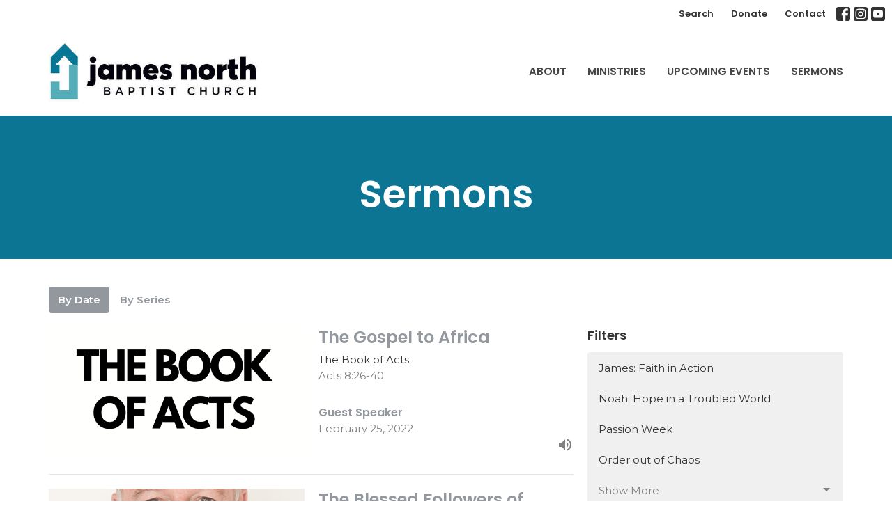

--- FILE ---
content_type: text/html; charset=utf-8
request_url: https://jamesnorth.church/podcasts/media?month=Feb&year=2022
body_size: 57127
content:
<!DOCTYPE html>
<html lang="en">
  <head>
  <meta charset="UTF-8">
  <meta content="IE=edge,chrome=1" http-equiv="X-UA-Compatible"/>
  <meta content="width=device-width, initial-scale=1.0" name="viewport"/>
  <meta content="James North Baptist Church" name="author"/>
  <title>
    Sermons | James North Baptist Church
  </title>
  <meta content="James North Baptist Church, The Fellowship of Evangelical Baptist Churches of Canada, FEBCentral, FEB Central, Hamilton, North End, " name="keywords" />
  
    <meta name="robots" content="index,follow" />
  
  
  <link href="https://dq5pwpg1q8ru0.cloudfront.net/2020/10/29/13/13/05/064a1544-077a-4b52-93bb-9c942f088ef1/JNBClogo.png" rel="shortcut icon" type="image/x-icon" />
  <meta name="csrf-param" content="authenticity_token" />
<meta name="csrf-token" content="QDuWMQP2lKI5JQGQVGDKKuzALD12O82xFHrkws/+sJ9DGo8oLEt5AUQ2VkC7Bd/LBRS+fPEBM2FpF3P21SUm6Q==" />

  <link rel="preconnect" href="https://fonts.gstatic.com/" crossorigin>
  <link rel="preload" href="/fonts/fontawesome/webfont.woff?v=3.2.1" as="font" type="font/woff" crossorigin>

  <link rel="stylesheet" media="all" href="/themes/stylesheet.css?timestamp=2026-01-15+05%3A28%3A56+-0500" />
  <link rel="stylesheet" media="print" href="https://dq5pwpg1q8ru0.cloudfront.net/assets/print-c1b49d74baf454d41a08041bb7881e34979fe0b297fba593578d70ec8cc515fd.css" />

	<link href="https://fonts.googleapis.com/css?family=Poppins:600,600i|Montserrat:400,400i,600,600i,700,700i&amp;display=swap" rel="stylesheet" type="text/css" async="async" />
  

  <script src="https://dq5pwpg1q8ru0.cloudfront.net/assets/application-baedfe927b756976bd996cb2c71963c5d82c94e444650affbb4162574b24b761.js"></script>
  <script src="https://dq5pwpg1q8ru0.cloudfront.net/packs/js/application-48235911dc1b5b550236.js"></script>
  <script src="https://cdnjs.cloudflare.com/ajax/libs/handlebars.js/4.7.7/handlebars.min.js" defer="defer"></script>


  <!--[if lt IE 9]>
  <script src="https://dq5pwpg1q8ru0.cloudfront.net/javascripts/html5shiv.js"></script>
  <script src="https://dq5pwpg1q8ru0.cloudfront.net/javascripts/respond.min.js"></script>
  <![endif]-->


      <script>
        var _gaq = _gaq || [];
        _gaq.push(['_setAccount', 'UA-177507951-1']);
        _gaq.push(['_trackPageview']);

          // rollup tracker
          _gaq.push(['rollupTracker._setAccount','UA-18858190-52']);
          _gaq.push(['rollupTracker._trackPageview']);

        (function() {
          var ga = document.createElement('script'); ga.type = 'text/javascript'; ga.async = true;
          ga.src = ('https:' == document.location.protocol ? 'https://ssl' : 'http://www') + '.google-analytics.com/ga.js';
          var s = document.getElementsByTagName('script')[0]; s.parentNode.insertBefore(ga, s);
        })();
      </script>


  


</head>

  <body class="body_sermons_index body_media_page   sermons-index   relative d-flex flex-column">
      <div class="d-flex ">
        <div class="site-content-container">
    

  <div class="system">
  </div>

  <div id="top-menus-container">
    <div id="top-menus">
  <div id="alert-container">
  </div>


  <div class="js-menus   bg-none z-index-navbar">
      <nav class="header-layout-topbar relative px-1 bg-default bg-none %>">
    <div class="pos pos-cover bg-default js-main-menu-background-opacity" style="opacity: 1.0;"></div>
    <ul class="topbar-nav topbar-right ">


        <li class="mr-auto">
          
        </li>





        <li>
          <a class="btn btn-link-default btn-sm" href="/search">Search</a>
        </li>

          <li class="topbar-menu-item hidden-xs">
              <a class="btn btn-link-default btn-sm" href="/pages/donate">Donate</a>
          </li>

          <li class="topbar-menu-item hidden-xs">
              <a class="btn btn-link-default btn-sm" href="/contact">Contact</a>
          </li>



          
  <li class="social-icon-list-item ">
    <a class="svg-link social-icon-link" target="_blank" href="https://www.facebook.com/JamesNorthChurch">
      <svg xmlns="http://www.w3.org/2000/svg" xmlns:xlink="http://www.w3.org/1999/xlink" x="0px" y="0px" width="24" height="24" viewBox="0 0 24 24" style="enable-background:new 0 0 24 24;" xml:space="preserve" class="social-icon-svg topbar-svg-sm"><title>Facebook Icon</title>
<path d="M24,0v24H0V0H24z M20,2.7h-3.3c-2.5,0-4.7,2.1-4.7,4.7v3.3H9.3v4H12V24h4v-9.3h4v-4h-4V8c0-0.8,0.5-1.3,1.3-1.3H20V2.7z"></path>
</svg>

</a>  </li>
  <li class="social-icon-list-item ">
    <a class="svg-link social-icon-link" target="_blank" href="https://www.instagram.com/jamesnorthchurch/">
      <svg xmlns="http://www.w3.org/2000/svg" xmlns:xlink="http://www.w3.org/1999/xlink" x="0px" y="0px" width="24" height="24" viewBox="0 0 24 24" style="enable-background:new 0 0 24 24;" xml:space="preserve" class="social-icon-svg topbar-svg-sm"><title>Instagram Icon</title>
<circle cx="12" cy="12" r="2.7"></circle>
<path d="M15.9,4.9H8.1c-1.7,0-3.2,1.5-3.2,3.2V16c0,1.7,1.5,3.2,3.2,3.2H16c1.7,0,3.2-1.5,3.2-3.2V8.1C19.1,6.4,17.6,4.9,15.9,4.9z   M12,16.4c-2.4,0-4.4-2-4.4-4.4s2-4.4,4.4-4.4s4.4,2,4.4,4.4S14.4,16.4,12,16.4z M16.7,8.4c-0.7,0-1.1-0.5-1.1-1.1  c0-0.7,0.5-1.1,1.1-1.1c0.7,0,1.1,0.5,1.1,1.1C17.7,8,17.3,8.4,16.7,8.4z"></path>
<path d="M24,0H0v24h24V0z M20.9,15.7c0,2.8-2.3,5.2-5.2,5.2H8.3c-2.8,0-5.2-2.3-5.2-5.2V8.3c0-2.8,2.3-5.2,5.2-5.2h7.5  c2.8,0,5.2,2.3,5.2,5.2C20.9,8.3,20.9,15.7,20.9,15.7z"></path>
</svg>

</a>  </li>
  <li class="social-icon-list-item ">
    <a class="svg-link social-icon-link" target="_blank" href="https://www.youtube.com/channel/UCr5ZqDqJaNlg_dFJg7imrHA">
      <svg xmlns="http://www.w3.org/2000/svg" xmlns:xlink="http://www.w3.org/1999/xlink" x="0px" y="0px" width="24" height="24" viewBox="0 0 24 24" style="enable-background:new 0 0 24 24;" xml:space="preserve" class="social-icon-svg topbar-svg-sm"><title>Youtube Icon</title>
<polygon points="10.7,9.1 14.5,12 10.7,14.9 "></polygon>
<path d="M24,0H0v24h24.1L24,0z M18.8,18.4c-0.5,0.1-3.6,0.3-6.8,0.3s-6.3,0-6.8-0.3C3.9,18,3.5,15.1,3.5,12s0.4-6,1.7-6.4  C5.7,5.3,8.9,5.2,12,5.2s6.3,0.1,6.8,0.3c1.3,0.4,1.7,3.3,1.7,6.4C20.4,15.1,20.1,18,18.8,18.4z"></path>
</svg>

</a>  </li>


    </ul>
  </nav>

    <div id="main-menu-container">
      
<nav id="main_menu" class="relative bg-default bg-none p-2 p-md-3">
  <div class="bg-default pos pos-cover js-main-menu-background-opacity" style="opacity:1.0;"></div>
  <div class="container d-md-flex flex-wrap ">
    <div class="relative d-flex d-md-block mr-md-3 flex-shrink-0">
      

    <a class="main-menu-logo main-menu-grenville-logo " href="/">
      <img alt="James North Baptist Church" class="logo-size-large" src="https://dq5pwpg1q8ru0.cloudfront.net/2021/11/10/11/32/41/5534b0fe-6fe0-4520-8775-e2ac5fcd02a3/JamesNorthLogo.jpg" />
</a>


        <button type="button" class="btn bg-none p-1 border-0 main-menu-hidden-md ml-auto collapsed pr-0" data-toggle="collapse" data-target="#main_menu_collapse" aria-expanded="false">
    <span class="sr-only">Toggle navigation</span>
    <span class="svg-link">
      <svg xmlns="http://www.w3.org/2000/svg" height="24" viewBox="0 0 24 24" width="24">
    <path d="M0 0h24v24H0z" fill="none"></path>
    <path d="M3 18h18v-2H3v2zm0-5h18v-2H3v2zm0-7v2h18V6H3z"></path>
</svg>
 Menu
    </span>
  </button>

    </div>

    <div class="collapse main-menu-collapse-md ml-auto text-center" id="main_menu_collapse">
      <ul class="main-menu-list main-menu-grenville-list align-items-md-center">
          
  <li class="menu-item ">
      <a class="menu-link " href="/about">About</a>
  </li>


          
  <li class="menu-item ">
      <a class="menu-link " href="/ministries">Ministries</a>
  </li>


          
  <li class="menu-item ">
      <a class="menu-link " href="/events">Upcoming Events</a>
  </li>


          
  <li class="menu-item ">
      <a class="menu-link " href="/media">Sermons</a>
  </li>


      </ul>
        <ul class="main-menu-list main-menu-subnav">
            <li class="menu-item-divider"></li>
    
  <li class="menu-item ">
      <a class="menu-link " href="/pages/donate">Donate</a>
  </li>


    
  <li class="menu-item ">
      <a class="menu-link " href="/contact">Contact</a>
  </li>





        </ul>
    </div>
  </div>
</nav>

    </div>
  </div>
</div>

  </div>

  <div id="header-container" class="relative">
    <div id="header" class="header relative bg-cover bg-none w-100
            
            d-flex
            py-3 py-md-5
             topbar-offset
            bg-primary"
     style=" min-height: 10vh;">
  
  

<div id="page-header-overlay" class="bg-primary pos pos-cover" style="opacity:1.0;" data-header-opacity="1.0"></div>
    <div class="container relative d-flex flex-column mt-5">
      
      <div class="my-auto ">
        <div class="text-center">
          <div class="relative d-inline-block break-word">
            <h1 class="header-heading ">
                Sermons
            </h1>
          </div>
        </div>
        
        <div class="text-center mt-3">
          

        </div>
      </div>

      
    </div>
  
  
  <!--<div class="pos pos-b-1 pos-l-1">
    <button class="js-play-video-button p-2 bg-none border-0 d-none" style="opacity: 0.5;">
    </button>
    <button class="js-pause-video-button p-2 bg-none border-0 d-none" style="opacity: 0.5;">
    </button>
    <div class="js-loading-video-button">
      <div class="d-flex p-2" style="opacity: 0.5;">
      </div>
    </div>
  </div>-->

</div>


  </div>

  <main role="main" class="content flex-grow-1 Sermons media_page clearfix m-0 p-0">
    <link rel="alternate" type="application/rss+xml" title="RSS" href="https://jamesnorth.church/podcasts/media" />




  

<div>
    <div id="top-blocks-wrapper">
      
    </div>

    <div id="page_content" class="relative my-5">
      <div class="container">
        

  <ul class="nav nav-pills mb-3">
    <li class="active">
      <a href="/podcasts/media">
         By Date
</a>    </li>
    <li class="">
      <a href="/podcasts/media/series">
         By Series
</a>    </li>
  </ul>

  <div id="media_anchor" class="row">
    <div class="col-sm-8">
      <div class="relative mb-3 border-bottom pb-3">
  <a class="row d-sm-flex" href="/media/2022-02-18-the-gospel-to-africa">
      <div class="col-sm-6">

            <img alt="The Gospel to Africa " loading="lazy" src="https://dq5pwpg1q8ru0.cloudfront.net/2022/04/08/12/45/54/b62ef8c9-693b-4262-bc1e-cfbcd826f2e5/THE%20BOOK%20OF%20ACTS.png" />
      </div>

    <div class="d-flex flex-column col-sm-6">

      <h2 class="h3 mt-0 mb-1" title="The Gospel to Africa ">The Gospel to Africa </h2>
        <div class="text-body">The Book of Acts</div>

        <div class="text-muted">Acts 8:26-40</div>

          <div class="d-flex flex-column mt-auto mb-2">
        <div class="d-flex align-items-center">
  <div>
      <div class="h5 my-0">Guest Speaker</div>
    <div class="text-muted">February 25, 2022</div>
  </div>
</div>


          <svg xmlns="http://www.w3.org/2000/svg" width="24" height="24" viewBox="0 0 24 24" class="ml-auto text-muted">
    <path d="M3 9v6h4l5 5V4L7 9H3zm13.5 3c0-1.77-1.02-3.29-2.5-4.03v8.05c1.48-.73 2.5-2.25 2.5-4.02zM14 3.23v2.06c2.89.86 5 3.54 5 6.71s-2.11 5.85-5 6.71v2.06c4.01-.91 7-4.49 7-8.77s-2.99-7.86-7-8.77z"></path>
    <path d="M0 0h24v24H0z" fill="none"></path>
</svg>

      </div>
    </div>
</a>
</div>
<div class="relative mb-3 border-bottom pb-3">
  <a class="row d-sm-flex" href="/media/2022-02-20-the-blessed-followers-of-jesus">
      <div class="col-sm-6">

          <img alt="The Blessed Followers of Jesus" loading="lazy" src="https://dq5pwpg1q8ru0.cloudfront.net/2023/03/17/18/22/58/7f849384-d05d-40d5-863c-5f748b0de554/Paul_web.jpg" />
      </div>

    <div class="d-flex flex-column col-sm-6">

      <h2 class="h3 mt-0 mb-1" title="The Blessed Followers of Jesus">The Blessed Followers of Jesus</h2>

        <div class="text-muted">Matthew 5:1-10</div>

          <div class="d-flex flex-column mt-auto mb-2">
        <div class="d-flex align-items-center">
    <img alt="Paul Havercroft" width="40" height="40" class="pull-left mr-2 rounded-circle" loading="lazy" src="https://dq5pwpg1q8ru0.cloudfront.net/2021/10/21/07/46/55/6460b5d4-cd94-4e19-b833-20062c82611e/Paul_web.jpg" />
  <div>
      <div class="text-body line-height-2">Paul Havercroft</div>
        <div class="small text-muted line-height-2">Associate Pastor</div>
    <div class="text-muted">February 20, 2022</div>
  </div>
</div>


          <svg xmlns="http://www.w3.org/2000/svg" width="24" height="24" viewBox="0 0 24 24" class="ml-auto text-muted">
    <path d="M3 9v6h4l5 5V4L7 9H3zm13.5 3c0-1.77-1.02-3.29-2.5-4.03v8.05c1.48-.73 2.5-2.25 2.5-4.02zM14 3.23v2.06c2.89.86 5 3.54 5 6.71s-2.11 5.85-5 6.71v2.06c4.01-.91 7-4.49 7-8.77s-2.99-7.86-7-8.77z"></path>
    <path d="M0 0h24v24H0z" fill="none"></path>
</svg>

      </div>
    </div>
</a>
</div>
<div class="relative mb-3 border-bottom pb-3">
  <a class="row d-sm-flex" href="/media/2022-02-13-samaria-and-beyond">
      <div class="col-sm-6">

            <img alt=" Samaria and Beyond" loading="lazy" src="https://dq5pwpg1q8ru0.cloudfront.net/2022/04/08/12/45/54/b62ef8c9-693b-4262-bc1e-cfbcd826f2e5/THE%20BOOK%20OF%20ACTS.png" />
      </div>

    <div class="d-flex flex-column col-sm-6">

      <h2 class="h3 mt-0 mb-1" title=" Samaria and Beyond"> Samaria and Beyond</h2>
         <div class="text-body mb-2">Acts 8:1-25</div>
        <div class="text-body">The Book of Acts</div>


          <div class="d-flex flex-column mt-auto mb-2">
        <div class="d-flex align-items-center">
    <img alt="Marcio Silva" width="40" height="40" class="pull-left mr-2 rounded-circle" loading="lazy" src="https://dq5pwpg1q8ru0.cloudfront.net/2021/10/21/09/10/22/89b5a0ad-369d-49d7-a946-f0f286236a1a/MarcioSilva_web.jpg" />
  <div>
      <div class="text-body line-height-2">Marcio Silva</div>
        <div class="small text-muted line-height-2">Care and Community Pastor</div>
    <div class="text-muted">February 13, 2022</div>
  </div>
</div>


          <svg xmlns="http://www.w3.org/2000/svg" width="24" height="24" viewBox="0 0 24 24" class="ml-auto text-muted">
    <path d="M3 9v6h4l5 5V4L7 9H3zm13.5 3c0-1.77-1.02-3.29-2.5-4.03v8.05c1.48-.73 2.5-2.25 2.5-4.02zM14 3.23v2.06c2.89.86 5 3.54 5 6.71s-2.11 5.85-5 6.71v2.06c4.01-.91 7-4.49 7-8.77s-2.99-7.86-7-8.77z"></path>
    <path d="M0 0h24v24H0z" fill="none"></path>
</svg>

      </div>
    </div>
</a>
</div>
<div class="relative mb-3 border-bottom pb-3">
  <a class="row d-sm-flex" href="/media/2022-02-06-the-ease-of-great-faith">
      <div class="col-sm-6">

          <img alt="The Ease of Great Faith" loading="lazy" src="https://dq5pwpg1q8ru0.cloudfront.net/2022/02/07/11/46/04/b8d1e57d-dcc6-4b30-8df2-6a73176cc5e3/Steve%20Jones.jpg" />
      </div>

    <div class="d-flex flex-column col-sm-6">

      <h2 class="h3 mt-0 mb-1" title="The Ease of Great Faith">The Ease of Great Faith</h2>
         <div class="text-body mb-2">Steve Jones</div>

        <div class="text-muted">Luke 7:1-10</div>

          <div class="d-flex flex-column mt-auto mb-2">
        <div class="d-flex align-items-center">
  <div>
      <div class="h5 my-0">Guest Speaker</div>
    <div class="text-muted">February  6, 2022</div>
  </div>
</div>


          <svg xmlns="http://www.w3.org/2000/svg" width="24" height="24" viewBox="0 0 24 24" class="ml-auto text-muted">
    <path d="M3 9v6h4l5 5V4L7 9H3zm13.5 3c0-1.77-1.02-3.29-2.5-4.03v8.05c1.48-.73 2.5-2.25 2.5-4.02zM14 3.23v2.06c2.89.86 5 3.54 5 6.71s-2.11 5.85-5 6.71v2.06c4.01-.91 7-4.49 7-8.77s-2.99-7.86-7-8.77z"></path>
    <path d="M0 0h24v24H0z" fill="none"></path>
</svg>

      </div>
    </div>
</a>
</div>


        
    </div>

    <div class="col-sm-4 media-sidebar">
      

  <div class="sidebar-sermons-series">
    <h2 class="mt-0 h4">Filters</h2>
    <div class="list-group">
        <a class=" list-group-item" href="/podcasts/media/series/james-faith-in-action">
          James: Faith in Action
</a>        <a class=" list-group-item" href="/podcasts/media/series/noah-hope-in-a-troubled-world">
          Noah: Hope in a Troubled World
</a>        <a class=" list-group-item" href="/podcasts/media/series/passion-week">
          Passion Week
</a>        <a class=" list-group-item" href="/podcasts/media/series/order-out-of-chaos">
          Order out of Chaos
</a>        <div id='earlier-series' class="collapse list-group">
            <a class=" list-group-item" href="/podcasts/media/series/christmas-through-the-eyes-of">
              Christmas Through the Eyes of...
</a>            <a class=" list-group-item" href="/podcasts/media/series/radical-maturity">
              Radical Maturity
</a>            <a class=" list-group-item" href="/podcasts/media/series/get-wisdom">
              Get Wisdom
</a>            <a class=" list-group-item" href="/podcasts/media/series/dreamer">
              Dreamer
</a>            <a class=" list-group-item" href="/podcasts/media/series/choosing-jesus">
              Choosing Jesus
</a>            <a class=" list-group-item" href="/podcasts/media/series/the-awe-of-christmas">
              The Awe of Christmas
</a>            <a class=" list-group-item" href="/podcasts/media/series/7-churches-of-revelation">
              7 Churches of Revelation
</a>            <a class=" list-group-item" href="/podcasts/media/series/elijah-elisha">
              Elijah &amp; Elisha
</a>            <a class=" list-group-item" href="/podcasts/media/series/the-book-of-1-thessalonians">
              The Book of 1 Thessalonians
</a>            <a class=" list-group-item" href="/podcasts/media/series/the-church">
              The Church
</a>            <a class=" list-group-item" href="/podcasts/media/series/spiritual-warfare--38">
              Spiritual Warfare
</a>            <a class=" list-group-item" href="/podcasts/media/series/the-book-of-acts">
              The Book of Acts
</a>            <a class=" list-group-item" href="/podcasts/media/series/genesis">
              Genesis
</a>            <a class=" list-group-item" href="/podcasts/media/series/living-in-covid-times">
              Living in COVID Times
</a>            <a class=" list-group-item" href="/podcasts/media/series/podcasts">
              Podcasts
</a>            <a class=" list-group-item" href="/podcasts/media/series/colossians">
              Colossians
</a>            <a class=" list-group-item" href="/podcasts/media/series/september-2020">
              September 2020
</a>            <a class=" list-group-item" href="/podcasts/media/series/renewed-rhythms">
              Renewed Rhythms
</a>            <a class=" list-group-item" href="/podcasts/media/series/hitting-the-mark">
              Hitting the Mark
</a>            <a class=" list-group-item" href="/podcasts/media/series/where-is-god-in-covid-19">
              Where is God in COVID-19
</a>            <a class=" list-group-item" href="/podcasts/media/series/some-minor-prophets">
              Some Minor Prophets
</a>            <a class=" list-group-item" href="/podcasts/media/series/encountering-jesus">
              Encountering Jesus
</a>            <a class=" list-group-item" href="/podcasts/media/series/vision-sunday">
              Vision Sunday
</a>            <a class=" list-group-item" href="/podcasts/media/series/gloriously-god">
              Gloriously God
</a>            <a class=" list-group-item" href="/podcasts/media/series/the-book-of-romans">
              The Book of Romans
</a>            <a class=" list-group-item" href="/podcasts/media/series/discerning-the-disputable">
              Discerning the Disputable
</a>            <a class=" list-group-item" href="/podcasts/media/series/hughson-improvement-god-at-work">
              Hughson Improvement: God at Work
</a>            <a class=" list-group-item" href="/podcasts/media/series/lenten-reflections">
              Lenten Reflections
</a>            <a class=" list-group-item" href="/podcasts/media/series/anniversary">
              Anniversary
</a>            <a class=" list-group-item" href="/podcasts/media/series/has-god-spoken">
              Has God Spoken
</a>            <a class=" list-group-item" href="/podcasts/media/series/the-gospel-of-luke">
              The Gospel of Luke
</a>            <a class=" list-group-item" href="/podcasts/media/series/why-worship">
              Why Worship
</a>        </div>
        <a class="js-view-all-toggle list-group-item" data-toggle="collapse" href="#earlier-series">
          <div class="js-show-more d-flex align-items-center text-muted">
            Show More <svg xmlns="http://www.w3.org/2000/svg" height="20" viewBox="0 0 20 20" width="20" class="inline-svg ml-auto">
    <path d="M7 7l5 5 5-5z"></path>
    <path d="M0 0h20v20H0z" fill="none"></path>
</svg>

          </div>
          <div class="js-show-less d-flex align-items-center text-muted" style="display: none;">
            Show Less <svg xmlns="http://www.w3.org/2000/svg" height="20" viewBox="0 0 20 20" width="20" class="inline-svg ml-auto rotate-180">
    <path d="M7 7l5 5 5-5z"></path>
    <path d="M0 0h20v20H0z" fill="none"></path>
</svg>

          </div>
</a>    </div>
  </div>

  <div class="sidebar-sermons-speakers">
    <div class="list-group">
        <a class=" list-group-item" href="/podcasts/media?speaker=15">
          Dave  Gray
          <span class="badge">49</span>
</a>        <a class=" list-group-item" href="/podcasts/media?speaker=10">
          Derek  Hisson
          <span class="badge">51</span>
</a>        <a class=" list-group-item" href="/podcasts/media?speaker=9">
          Marcio Silva
          <span class="badge">26</span>
</a>        <a class=" list-group-item" href="/podcasts/media?speaker=0">
          Guest Speaker
          <span class="badge">51</span>
</a>        <div id='earlier-speakers' class="collapse list-group">
            <a class=" list-group-item" href="/podcasts/media?speaker=5">
              Paul Havercroft
              <span class="badge">67</span>
</a>            <a class=" list-group-item" href="/podcasts/media?speaker=13">
              Jesse VanMaanen
              <span class="badge">2</span>
</a>            <a class=" list-group-item" href="/podcasts/media?speaker=6">
              Dwayne  Cline
              <span class="badge">221</span>
</a>            <a class=" list-group-item" href="/podcasts/media?speaker=7">
              Jesus Bondo
              <span class="badge">1</span>
</a>        </div>
        <a class="js-view-all-toggle list-group-item" data-toggle="collapse" href="#earlier-speakers">
          <div class="js-show-more d-flex align-items-center text-muted">
            Show More <svg xmlns="http://www.w3.org/2000/svg" height="20" viewBox="0 0 20 20" width="20" class="inline-svg ml-auto">
    <path d="M7 7l5 5 5-5z"></path>
    <path d="M0 0h20v20H0z" fill="none"></path>
</svg>

          </div>
          <div class="js-show-less d-flex align-items-center text-muted" style="display: none;">
            Show Less <svg xmlns="http://www.w3.org/2000/svg" height="20" viewBox="0 0 20 20" width="20" class="inline-svg ml-auto rotate-180">
    <path d="M7 7l5 5 5-5z"></path>
    <path d="M0 0h20v20H0z" fill="none"></path>
</svg>

          </div>
</a>    </div>
  </div>

  <div class="sidebar-sermons-date">
    <div class="list-group" id='by-year'>
        <a data-parent="#by-year" data-toggle="collapse" class="list-group-item" href="#year2025">
          2025
          <span class="badge">33</span>
</a>        <div id="year2025" class="collapse list-group">
            <a class="list-group-item" href="/podcasts/media?month=Jan&amp;year=2025">
              Jan
              <span class="badge">4</span>
</a>            <a class="list-group-item" href="/podcasts/media?month=Feb&amp;year=2025">
              Feb
              <span class="badge">4</span>
</a>            <a class="list-group-item" href="/podcasts/media?month=Mar&amp;year=2025">
              Mar
              <span class="badge">5</span>
</a>            <a class="list-group-item" href="/podcasts/media?month=Apr&amp;year=2025">
              Apr
              <span class="badge">4</span>
</a>            <a class="list-group-item" href="/podcasts/media?month=May&amp;year=2025">
              May
              <span class="badge">4</span>
</a>            <a class="list-group-item" href="/podcasts/media?month=Jun&amp;year=2025">
              Jun
              <span class="badge">4</span>
</a>            <a class="list-group-item" href="/podcasts/media?month=Jul&amp;year=2025">
              Jul
              <span class="badge">4</span>
</a>            <a class="list-group-item" href="/podcasts/media?month=Aug&amp;year=2025">
              Aug
              <span class="badge">4</span>
</a></div>        <a data-parent="#by-year" data-toggle="collapse" class="list-group-item" href="#year2024">
          2024
          <span class="badge">51</span>
</a>        <div id="year2024" class="collapse list-group">
            <a class="list-group-item" href="/podcasts/media?month=Jan&amp;year=2024">
              Jan
              <span class="badge">4</span>
</a>            <a class="list-group-item" href="/podcasts/media?month=Feb&amp;year=2024">
              Feb
              <span class="badge">4</span>
</a>            <a class="list-group-item" href="/podcasts/media?month=Mar&amp;year=2024">
              Mar
              <span class="badge">5</span>
</a>            <a class="list-group-item" href="/podcasts/media?month=Apr&amp;year=2024">
              Apr
              <span class="badge">4</span>
</a>            <a class="list-group-item" href="/podcasts/media?month=May&amp;year=2024">
              May
              <span class="badge">4</span>
</a>            <a class="list-group-item" href="/podcasts/media?month=Jun&amp;year=2024">
              Jun
              <span class="badge">5</span>
</a>            <a class="list-group-item" href="/podcasts/media?month=Jul&amp;year=2024">
              Jul
              <span class="badge">4</span>
</a>            <a class="list-group-item" href="/podcasts/media?month=Aug&amp;year=2024">
              Aug
              <span class="badge">4</span>
</a>            <a class="list-group-item" href="/podcasts/media?month=Sep&amp;year=2024">
              Sep
              <span class="badge">5</span>
</a>            <a class="list-group-item" href="/podcasts/media?month=Oct&amp;year=2024">
              Oct
              <span class="badge">4</span>
</a>            <a class="list-group-item" href="/podcasts/media?month=Nov&amp;year=2024">
              Nov
              <span class="badge">4</span>
</a>            <a class="list-group-item" href="/podcasts/media?month=Dec&amp;year=2024">
              Dec
              <span class="badge">4</span>
</a></div>        <a data-parent="#by-year" data-toggle="collapse" class="list-group-item" href="#year2023">
          2023
          <span class="badge">53</span>
</a>        <div id="year2023" class="collapse list-group">
            <a class="list-group-item" href="/podcasts/media?month=Jan&amp;year=2023">
              Jan
              <span class="badge">5</span>
</a>            <a class="list-group-item" href="/podcasts/media?month=Feb&amp;year=2023">
              Feb
              <span class="badge">4</span>
</a>            <a class="list-group-item" href="/podcasts/media?month=Mar&amp;year=2023">
              Mar
              <span class="badge">4</span>
</a>            <a class="list-group-item" href="/podcasts/media?month=Apr&amp;year=2023">
              Apr
              <span class="badge">5</span>
</a>            <a class="list-group-item" href="/podcasts/media?month=May&amp;year=2023">
              May
              <span class="badge">4</span>
</a>            <a class="list-group-item" href="/podcasts/media?month=Jun&amp;year=2023">
              Jun
              <span class="badge">4</span>
</a>            <a class="list-group-item" href="/podcasts/media?month=Jul&amp;year=2023">
              Jul
              <span class="badge">5</span>
</a>            <a class="list-group-item" href="/podcasts/media?month=Aug&amp;year=2023">
              Aug
              <span class="badge">4</span>
</a>            <a class="list-group-item" href="/podcasts/media?month=Sep&amp;year=2023">
              Sep
              <span class="badge">4</span>
</a>            <a class="list-group-item" href="/podcasts/media?month=Oct&amp;year=2023">
              Oct
              <span class="badge">4</span>
</a>            <a class="list-group-item" href="/podcasts/media?month=Nov&amp;year=2023">
              Nov
              <span class="badge">4</span>
</a>            <a class="list-group-item" href="/podcasts/media?month=Dec&amp;year=2023">
              Dec
              <span class="badge">6</span>
</a></div>        <a data-parent="#by-year" data-toggle="collapse" class="list-group-item" href="#year2022">
          2022
          <span class="badge">53</span>
</a>        <div id="year2022" class="collapse list-group">
            <a class="list-group-item" href="/podcasts/media?month=Jan&amp;year=2022">
              Jan
              <span class="badge">5</span>
</a>            <a class="list-group-item" href="/podcasts/media?month=Feb&amp;year=2022">
              Feb
              <span class="badge">4</span>
</a>            <a class="list-group-item" href="/podcasts/media?month=Mar&amp;year=2022">
              Mar
              <span class="badge">4</span>
</a>            <a class="list-group-item" href="/podcasts/media?month=Apr&amp;year=2022">
              Apr
              <span class="badge">4</span>
</a>            <a class="list-group-item" href="/podcasts/media?month=May&amp;year=2022">
              May
              <span class="badge">5</span>
</a>            <a class="list-group-item" href="/podcasts/media?month=Jun&amp;year=2022">
              Jun
              <span class="badge">4</span>
</a>            <a class="list-group-item" href="/podcasts/media?month=Jul&amp;year=2022">
              Jul
              <span class="badge">5</span>
</a>            <a class="list-group-item" href="/podcasts/media?month=Aug&amp;year=2022">
              Aug
              <span class="badge">4</span>
</a>            <a class="list-group-item" href="/podcasts/media?month=Sep&amp;year=2022">
              Sep
              <span class="badge">5</span>
</a>            <a class="list-group-item" href="/podcasts/media?month=Oct&amp;year=2022">
              Oct
              <span class="badge">4</span>
</a>            <a class="list-group-item" href="/podcasts/media?month=Nov&amp;year=2022">
              Nov
              <span class="badge">4</span>
</a>            <a class="list-group-item" href="/podcasts/media?month=Dec&amp;year=2022">
              Dec
              <span class="badge">5</span>
</a></div>        <a data-parent="#by-year" data-toggle="collapse" class="list-group-item" href="#year2021">
          2021
          <span class="badge">56</span>
</a>        <div id="year2021" class="collapse list-group">
            <a class="list-group-item" href="/podcasts/media?month=Jan&amp;year=2021">
              Jan
              <span class="badge">5</span>
</a>            <a class="list-group-item" href="/podcasts/media?month=Feb&amp;year=2021">
              Feb
              <span class="badge">6</span>
</a>            <a class="list-group-item" href="/podcasts/media?month=Mar&amp;year=2021">
              Mar
              <span class="badge">4</span>
</a>            <a class="list-group-item" href="/podcasts/media?month=Apr&amp;year=2021">
              Apr
              <span class="badge">5</span>
</a>            <a class="list-group-item" href="/podcasts/media?month=May&amp;year=2021">
              May
              <span class="badge">5</span>
</a>            <a class="list-group-item" href="/podcasts/media?month=Jun&amp;year=2021">
              Jun
              <span class="badge">4</span>
</a>            <a class="list-group-item" href="/podcasts/media?month=Jul&amp;year=2021">
              Jul
              <span class="badge">4</span>
</a>            <a class="list-group-item" href="/podcasts/media?month=Aug&amp;year=2021">
              Aug
              <span class="badge">6</span>
</a>            <a class="list-group-item" href="/podcasts/media?month=Sep&amp;year=2021">
              Sep
              <span class="badge">4</span>
</a>            <a class="list-group-item" href="/podcasts/media?month=Oct&amp;year=2021">
              Oct
              <span class="badge">5</span>
</a>            <a class="list-group-item" href="/podcasts/media?month=Nov&amp;year=2021">
              Nov
              <span class="badge">4</span>
</a>            <a class="list-group-item" href="/podcasts/media?month=Dec&amp;year=2021">
              Dec
              <span class="badge">4</span>
</a></div>        <a data-parent="#by-year" data-toggle="collapse" class="list-group-item" href="#year2020">
          2020
          <span class="badge">56</span>
</a>        <div id="year2020" class="collapse list-group">
            <a class="list-group-item" href="/podcasts/media?month=Jan&amp;year=2020">
              Jan
              <span class="badge">4</span>
</a>            <a class="list-group-item" href="/podcasts/media?month=Feb&amp;year=2020">
              Feb
              <span class="badge">4</span>
</a>            <a class="list-group-item" href="/podcasts/media?month=Mar&amp;year=2020">
              Mar
              <span class="badge">8</span>
</a>            <a class="list-group-item" href="/podcasts/media?month=May&amp;year=2020">
              May
              <span class="badge">5</span>
</a>            <a class="list-group-item" href="/podcasts/media?month=Apr&amp;year=2020">
              Apr
              <span class="badge">4</span>
</a>            <a class="list-group-item" href="/podcasts/media?month=Jun&amp;year=2020">
              Jun
              <span class="badge">4</span>
</a>            <a class="list-group-item" href="/podcasts/media?month=Jul&amp;year=2020">
              Jul
              <span class="badge">4</span>
</a>            <a class="list-group-item" href="/podcasts/media?month=Aug&amp;year=2020">
              Aug
              <span class="badge">5</span>
</a>            <a class="list-group-item" href="/podcasts/media?month=Sep&amp;year=2020">
              Sep
              <span class="badge">4</span>
</a>            <a class="list-group-item" href="/podcasts/media?month=Oct&amp;year=2020">
              Oct
              <span class="badge">4</span>
</a>            <a class="list-group-item" href="/podcasts/media?month=Nov&amp;year=2020">
              Nov
              <span class="badge">6</span>
</a>            <a class="list-group-item" href="/podcasts/media?month=Dec&amp;year=2020">
              Dec
              <span class="badge">4</span>
</a></div>        <a data-parent="#by-year" data-toggle="collapse" class="list-group-item" href="#year2019">
          2019
          <span class="badge">47</span>
</a>        <div id="year2019" class="collapse list-group">
            <a class="list-group-item" href="/podcasts/media?month=Jan&amp;year=2019">
              Jan
              <span class="badge">4</span>
</a>            <a class="list-group-item" href="/podcasts/media?month=Feb&amp;year=2019">
              Feb
              <span class="badge">4</span>
</a>            <a class="list-group-item" href="/podcasts/media?month=Mar&amp;year=2019">
              Mar
              <span class="badge">5</span>
</a>            <a class="list-group-item" href="/podcasts/media?month=Apr&amp;year=2019">
              Apr
              <span class="badge">4</span>
</a>            <a class="list-group-item" href="/podcasts/media?month=May&amp;year=2019">
              May
              <span class="badge">3</span>
</a>            <a class="list-group-item" href="/podcasts/media?month=Jun&amp;year=2019">
              Jun
              <span class="badge">4</span>
</a>            <a class="list-group-item" href="/podcasts/media?month=Jul&amp;year=2019">
              Jul
              <span class="badge">4</span>
</a>            <a class="list-group-item" href="/podcasts/media?month=Aug&amp;year=2019">
              Aug
              <span class="badge">3</span>
</a>            <a class="list-group-item" href="/podcasts/media?month=Sep&amp;year=2019">
              Sep
              <span class="badge">4</span>
</a>            <a class="list-group-item" href="/podcasts/media?month=Oct&amp;year=2019">
              Oct
              <span class="badge">3</span>
</a>            <a class="list-group-item" href="/podcasts/media?month=Nov&amp;year=2019">
              Nov
              <span class="badge">4</span>
</a>            <a class="list-group-item" href="/podcasts/media?month=Dec&amp;year=2019">
              Dec
              <span class="badge">5</span>
</a></div>        <a data-parent="#by-year" data-toggle="collapse" class="list-group-item" href="#year2018">
          2018
          <span class="badge">48</span>
</a>        <div id="year2018" class="collapse list-group">
            <a class="list-group-item" href="/podcasts/media?month=Jan&amp;year=2018">
              Jan
              <span class="badge">4</span>
</a>            <a class="list-group-item" href="/podcasts/media?month=Feb&amp;year=2018">
              Feb
              <span class="badge">4</span>
</a>            <a class="list-group-item" href="/podcasts/media?month=Mar&amp;year=2018">
              Mar
              <span class="badge">4</span>
</a>            <a class="list-group-item" href="/podcasts/media?month=Apr&amp;year=2018">
              Apr
              <span class="badge">4</span>
</a>            <a class="list-group-item" href="/podcasts/media?month=May&amp;year=2018">
              May
              <span class="badge">4</span>
</a>            <a class="list-group-item" href="/podcasts/media?month=Jun&amp;year=2018">
              Jun
              <span class="badge">4</span>
</a>            <a class="list-group-item" href="/podcasts/media?month=Jul&amp;year=2018">
              Jul
              <span class="badge">3</span>
</a>            <a class="list-group-item" href="/podcasts/media?month=Aug&amp;year=2018">
              Aug
              <span class="badge">4</span>
</a>            <a class="list-group-item" href="/podcasts/media?month=Sep&amp;year=2018">
              Sep
              <span class="badge">4</span>
</a>            <a class="list-group-item" href="/podcasts/media?month=Oct&amp;year=2018">
              Oct
              <span class="badge">4</span>
</a>            <a class="list-group-item" href="/podcasts/media?month=Nov&amp;year=2018">
              Nov
              <span class="badge">4</span>
</a>            <a class="list-group-item" href="/podcasts/media?month=Dec&amp;year=2018">
              Dec
              <span class="badge">5</span>
</a></div>        <a data-parent="#by-year" data-toggle="collapse" class="list-group-item" href="#year2017">
          2017
          <span class="badge">52</span>
</a>        <div id="year2017" class="collapse list-group">
            <a class="list-group-item" href="/podcasts/media?month=Jan&amp;year=2017">
              Jan
              <span class="badge">4</span>
</a>            <a class="list-group-item" href="/podcasts/media?month=Feb&amp;year=2017">
              Feb
              <span class="badge">4</span>
</a>            <a class="list-group-item" href="/podcasts/media?month=Mar&amp;year=2017">
              Mar
              <span class="badge">4</span>
</a>            <a class="list-group-item" href="/podcasts/media?month=Apr&amp;year=2017">
              Apr
              <span class="badge">4</span>
</a>            <a class="list-group-item" href="/podcasts/media?month=May&amp;year=2017">
              May
              <span class="badge">5</span>
</a>            <a class="list-group-item" href="/podcasts/media?month=Jun&amp;year=2017">
              Jun
              <span class="badge">4</span>
</a>            <a class="list-group-item" href="/podcasts/media?month=Jul&amp;year=2017">
              Jul
              <span class="badge">5</span>
</a>            <a class="list-group-item" href="/podcasts/media?month=Aug&amp;year=2017">
              Aug
              <span class="badge">4</span>
</a>            <a class="list-group-item" href="/podcasts/media?month=Sep&amp;year=2017">
              Sep
              <span class="badge">4</span>
</a>            <a class="list-group-item" href="/podcasts/media?month=Oct&amp;year=2017">
              Oct
              <span class="badge">5</span>
</a>            <a class="list-group-item" href="/podcasts/media?month=Nov&amp;year=2017">
              Nov
              <span class="badge">4</span>
</a>            <a class="list-group-item" href="/podcasts/media?month=Dec&amp;year=2017">
              Dec
              <span class="badge">5</span>
</a></div>        <a data-parent="#by-year" data-toggle="collapse" class="list-group-item" href="#year2016">
          2016
          <span class="badge">19</span>
</a>        <div id="year2016" class="collapse list-group">
            <a class="list-group-item" href="/podcasts/media?month=Oct&amp;year=2016">
              Oct
              <span class="badge">5</span>
</a>            <a class="list-group-item" href="/podcasts/media?month=Nov&amp;year=2016">
              Nov
              <span class="badge">3</span>
</a>            <a class="list-group-item" href="/podcasts/media?month=Jul&amp;year=2016">
              Jul
              <span class="badge">5</span>
</a>            <a class="list-group-item" href="/podcasts/media?month=Aug&amp;year=2016">
              Aug
              <span class="badge">4</span>
</a>            <a class="list-group-item" href="/podcasts/media?month=Dec&amp;year=2016">
              Dec
              <span class="badge">2</span>
</a></div>      <a class="list-group-item" href="/podcasts/media">All</a>
    </div>
  </div>

    </div>
  </div>

      </div>
    </div>

  <div id="bottom-blocks-wrapper">
      
  </div>
</div>

  
  

<link rel="alternate" type="application/rss+xml" title="RSS" href="https://jamesnorth.church/podcasts/media.rss" />

  </main>


  <div class="footer footer-columns bg-none bg-primary ">
  <div class="bg-footer py-3" style=" min-height: 30vh;">
    <div class="bg-primary pos pos-cover" style="opacity:1.0;"></div>
    <div class="relative container">
      <div class="row d-sm-flex align-items-center flex-wrap my-4">
        <div class="col-sm-12">
          <div class="row">
            
  <div class="col-sm-3">
    <ul class="list-unstyled mb-0 ">
        <li class="mb-3">
            <h2 class="footer-heading ">Sunday Morning Worship Service </h2>
          <div class="footer-text">
            500 James St N
              <br/>
              Hamilton, ON
              <br/>
              L8L 1J4 
              <br/>
              <a target="_blank" href="https://goo.gl/maps/Frv5KxnW7J63LNbx7">View Map</a>
          </div>
        </li>
    </ul>
  </div>

              <div class="col-sm-4">
                
  <div class="mb-3">
    <h2 class="footer-heading ">Contact</h2>

    <ul class="list-unstyled footer-text ">
        <li class="mt-1 d-sm-flex">
          <span class="footer-item-label mr-1"> Phone: </span><a href="tel:1-905-527-3972">905.527.3972</a>
        </li>

        <li class="mt-1 d-sm-flex">
          
          <span class="footer-item-label mr-1"><span class="translation_missing" title="translation missing: en.ui.email">Email</span>: </span><a encode="javascript" class="truncate" href="mailto:office@jamesnorth.church">office@jamesnorth.church</a>
        </li>
    </ul>
  </div>

              </div>
            

              
  <div class="col-sm-4">
    <h2 class="footer-heading ">Office Hours</h2>
    <div class="footer-text ">
      <p>Monday to Friday 9AM - 4PM</p>
    </div>
  </div>

          </div>
        </div>
      </div>

        <hr>
      <div class="d-sm-flex row flex-wrap">
        <div class="col-sm-12">
          <div class="row d-sm-flex flex-wrap">
                <div class="col-sm-3 mb-5">
                  
  <div class=''>
    <h2 class="footer-heading">Menu</h2>
    <ul class='footer-menu list-unstyled'>
          <li class="menu-item ">
      <a class="menu-link" href="/about">About</a>
  </li>

          <li class="menu-item ">
      <a class="menu-link" href="/ministries">Ministries</a>
  </li>

          <li class="menu-item ">
      <a class="menu-link" href="/events">Upcoming Events</a>
  </li>

          <li class="menu-item ">
      <a class="menu-link" href="/media">Sermons</a>
  </li>

    </ul>
  </div>

                  
  <div class=''>
    <h2 class="d-none"></h2>
    <ul class='footer-menu list-unstyled'>
    </ul>
  </div>

                </div>
              
  <div class='col-sm-3 mb-5'>
    <h2 class="footer-heading">About</h2>
    <ul class='footer-menu list-unstyled'>
          <li class="menu-item ">
      <a class="menu-link" href="/about">About Us</a>
  </li>

          <li class="menu-item ">
      <a class="menu-link" href="/about/im-new">I&#39;m New</a>
  </li>

          <li class="menu-item ">
      <a class="menu-link" href="/about/locations">Location</a>
  </li>

          <li class="menu-item ">
      <a class="menu-link" href="/about/our-beliefs">Our Beliefs</a>
  </li>

          <li class="menu-item ">
      <a class="menu-link" href="/about/core-values">Core Values</a>
  </li>

          <li class="menu-item ">
      <a class="menu-link" href="/staff">Our Staff</a>
  </li>

    </ul>
  </div>

                  <div class="col-sm-3 mb-5 footer-menu list-mb-1 footer-menu">
      <h2 class="footer-heading">
        <a href="/ministries">Ministries</a>
      </h2>
      <ul class="list-unstyled">
            <li class="menu-item">
      <a class="menu-link" href="/ministries/childrens-ministries">Children&#39;s Ministries</a>
    </li>
    <li class="menu-item">
      <a class="menu-link" href="/ministries/youth-ministries">Youth Ministries</a>
    </li>
    <li class="menu-item">
      <a class="menu-link" href="/ministries/young-adult-ministries">Young Adult Ministries</a>
    </li>
    <li class="menu-item">
      <a class="menu-link" href="/ministries/adult-ministries">Adult Ministries</a>
    </li>
    <li class="menu-item">
      <a class="menu-link" href="/ministries/north-end-soccer-league">North End Soccer League</a>
    </li>
    <li class="menu-item">
      <a class="menu-link" href="/ministries/community-groups">Community Groups</a>
    </li>
    <li class="menu-item">
      <a class="menu-link" href="/ministries/community-and-immigrant-ministries">Community and Immigrant Ministries</a>
    </li>
    <li class="menu-item">
      <a class="menu-link" href="/ministries/karen-speaking-church">Karen Speaking Church</a>
    </li>

      </ul>
    </div>

          </div>
        </div>
      </div>
      <div class="row d-sm-flex align-items-center text-center">
          

  <div class="col-mb-6 mb-5 mt-5 mt-sm-0 my-auto">
    <h2 class="footer-heading ">&nbsp;</h2>
    <ul class="list-unstyled d-flex flex-wrap ">
      
  <li class="social-icon-list-item list-mr-2 mb-2 rounded-sm overflow-hidden d-flex">
    <a class="svg-link social-icon-link" target="_blank" href="https://www.facebook.com/JamesNorthChurch">
      <svg xmlns="http://www.w3.org/2000/svg" xmlns:xlink="http://www.w3.org/1999/xlink" x="0px" y="0px" width="24" height="24" viewBox="0 0 24 24" style="enable-background:new 0 0 24 24;" xml:space="preserve" class="social-icon-svg footer-social-icon"><title>Facebook Icon</title>
<path d="M24,0v24H0V0H24z M20,2.7h-3.3c-2.5,0-4.7,2.1-4.7,4.7v3.3H9.3v4H12V24h4v-9.3h4v-4h-4V8c0-0.8,0.5-1.3,1.3-1.3H20V2.7z"></path>
</svg>

</a>  </li>
  <li class="social-icon-list-item list-mr-2 mb-2 rounded-sm overflow-hidden d-flex">
    <a class="svg-link social-icon-link" target="_blank" href="https://www.instagram.com/jamesnorthchurch/">
      <svg xmlns="http://www.w3.org/2000/svg" xmlns:xlink="http://www.w3.org/1999/xlink" x="0px" y="0px" width="24" height="24" viewBox="0 0 24 24" style="enable-background:new 0 0 24 24;" xml:space="preserve" class="social-icon-svg footer-social-icon"><title>Instagram Icon</title>
<circle cx="12" cy="12" r="2.7"></circle>
<path d="M15.9,4.9H8.1c-1.7,0-3.2,1.5-3.2,3.2V16c0,1.7,1.5,3.2,3.2,3.2H16c1.7,0,3.2-1.5,3.2-3.2V8.1C19.1,6.4,17.6,4.9,15.9,4.9z   M12,16.4c-2.4,0-4.4-2-4.4-4.4s2-4.4,4.4-4.4s4.4,2,4.4,4.4S14.4,16.4,12,16.4z M16.7,8.4c-0.7,0-1.1-0.5-1.1-1.1  c0-0.7,0.5-1.1,1.1-1.1c0.7,0,1.1,0.5,1.1,1.1C17.7,8,17.3,8.4,16.7,8.4z"></path>
<path d="M24,0H0v24h24V0z M20.9,15.7c0,2.8-2.3,5.2-5.2,5.2H8.3c-2.8,0-5.2-2.3-5.2-5.2V8.3c0-2.8,2.3-5.2,5.2-5.2h7.5  c2.8,0,5.2,2.3,5.2,5.2C20.9,8.3,20.9,15.7,20.9,15.7z"></path>
</svg>

</a>  </li>
  <li class="social-icon-list-item list-mr-2 mb-2 rounded-sm overflow-hidden d-flex">
    <a class="svg-link social-icon-link" target="_blank" href="https://www.youtube.com/channel/UCr5ZqDqJaNlg_dFJg7imrHA">
      <svg xmlns="http://www.w3.org/2000/svg" xmlns:xlink="http://www.w3.org/1999/xlink" x="0px" y="0px" width="24" height="24" viewBox="0 0 24 24" style="enable-background:new 0 0 24 24;" xml:space="preserve" class="social-icon-svg footer-social-icon"><title>Youtube Icon</title>
<polygon points="10.7,9.1 14.5,12 10.7,14.9 "></polygon>
<path d="M24,0H0v24h24.1L24,0z M18.8,18.4c-0.5,0.1-3.6,0.3-6.8,0.3s-6.3,0-6.8-0.3C3.9,18,3.5,15.1,3.5,12s0.4-6,1.7-6.4  C5.7,5.3,8.9,5.2,12,5.2s6.3,0.1,6.8,0.3c1.3,0.4,1.7,3.3,1.7,6.4C20.4,15.1,20.1,18,18.8,18.4z"></path>
</svg>

</a>  </li>

    </ul>
  </div>

          
      </div>
      <div class="d-sm-flex align-items-center">
        <div class="small text-center text-sm-left mb-3 mb-sm-0">
&copy; 2026 James North Baptist Church. All Rights Reserved.
| 
  <a class="" href="/login">Login</a>

</div>

  <a class="footer-saywarding d-flex align-items-center ml-auto justify-content-center" href="https://get.tithe.ly/?=ascend" target="_blank">
    powered by<svg xmlns="http://www.w3.org/2000/svg" width="80" height="81" viewBox="0 0 294 81" fill="none" class="ml-1">
<g clip-path="url(#clip0)">
<path d="M38.3656 40.6225C45.0944 37.8784 50.0899 31.9318 50.7101 24.956L50.7781 23.4143C50.7781 13.9488 45.9785 5.58065 38.5021 0C31.0257 5.58065 25.9532 13.9988 25.9532 23.4643L26.0212 25.0059C26.6414 31.9817 31.6368 37.8784 38.3656 40.6225Z" fill="white"></path>
<path d="M35.2308 51.6244C34.8587 50.1633 34.2655 48.8742 33.621 47.5402C32.1415 44.5 29.9902 41.85 27.3579 39.7899C23.4914 36.6973 18.4669 34.9805 13.5286 34.9805H0C0.0245386 36.6893 0 38.3986 0 40.1076C0.142852 43.1069 0.881191 46.0521 2.18755 48.7563C3.66709 51.7965 5.81833 54.4464 8.45064 56.5156C12.2576 59.5606 17.1295 61.4979 22.0243 61.4979H35.5127C35.5127 57.8118 35.6847 53.4062 35.2308 51.6244Z" fill="white"></path>
<path d="M42.5478 47.5402C41.9028 48.8742 41.309 50.1633 40.9365 51.6244C40.5802 53.0221 40.6093 56.0341 40.6384 59.047C40.6464 59.8751 40.6544 60.7032 40.6544 61.4979H40.6225V66.1851L40.0583 80.1165H42.5972C42.6269 79.6703 42.6567 79.2172 42.6868 78.759C42.9419 74.8726 43.2209 70.6234 43.7256 67.1399C44.2898 63.2458 48.5577 61.5647 51.6244 61.4979H54.1549C59.0542 61.4979 63.9305 59.5606 67.7409 56.5156C70.3755 54.4464 72.5287 51.7965 74.0096 48.7563C75.3171 46.0521 76.0561 43.1069 76.1991 40.1076C76.1991 39.5379 76.1964 38.9682 76.1937 38.3985C76.1882 37.2591 76.1827 36.1197 76.1991 34.9805H62.6583C57.7156 34.9805 52.6866 36.6973 48.8165 39.7899C46.1819 41.85 44.0287 44.5 42.5478 47.5402Z" fill="white"></path>
<path d="M204.136 62.5399C201.501 62.5399 199.085 62.5399 196.596 62.5399C196.596 58.7859 196.596 55.1055 196.596 51.4987C196.596 49.3641 196.596 47.2294 196.596 45.0948C196.523 41.8561 195.059 39.9423 192.351 39.2798C189.569 38.6173 186.494 39.7951 185.469 42.4449C184.518 44.9476 184.005 47.7447 183.859 50.3946C183.566 54.3694 183.786 58.3442 183.786 62.4662C181.297 62.4662 178.954 62.4662 176.465 62.4662C176.465 48.628 176.465 34.8633 176.465 20.9515C178.881 20.9515 181.224 20.9515 183.786 20.9515C183.786 26.1776 183.786 31.3302 183.786 37.0716C187.373 32.5079 191.765 31.6246 196.67 32.8759C200.842 33.9064 203.697 36.9244 203.99 41.1936C204.356 46.935 204.21 52.6764 204.283 58.4178C204.136 59.7428 204.136 61.0677 204.136 62.5399ZM225.585 32.6551C216.508 31.0357 209.187 36.0411 207.87 44.7268C206.479 54.0014 211.676 61.8774 220.095 62.9079C230.051 64.1592 235.687 58.8595 236.273 53.9277C235.175 53.6333 234.077 53.3389 232.979 53.0445C231.807 52.75 230.636 52.4556 229.538 52.2348C228.001 56.4304 223.975 57.0929 220.827 56.4304C218.411 55.9888 215.41 53.4861 215.41 49.7321C222.511 49.7321 229.684 49.7321 236.858 49.7321C238.396 41.488 233.418 34.0536 225.585 32.6551ZM222.584 38.1757C226.171 38.3229 228.66 40.6047 228.879 44.0643C224.487 44.0643 220.095 44.0643 215.556 44.0643C216.142 40.3839 218.997 38.0285 222.584 38.1757ZM119.586 62.5399C122.294 62.5399 124.857 62.5399 127.565 62.5399C127.565 51.1307 127.565 39.8687 127.565 28.3858C131.738 28.3858 135.764 28.3858 139.79 28.3858C139.79 25.9568 139.79 23.7486 139.79 21.4667C128.883 21.4667 118.049 21.4667 107.288 21.4667C107.288 23.8222 107.288 26.104 107.288 28.4595C111.387 28.4595 115.34 28.4595 119.586 28.4595C119.586 40.0159 119.586 51.2779 119.586 62.5399ZM263.944 35.1578C267.238 43.3282 270.459 51.4987 273.753 59.5955C274.266 60.8469 274.339 61.951 273.753 63.2759C272.436 66.5147 271.191 69.827 269.873 73.3602C272.07 73.3602 273.9 73.2866 275.803 73.3602C277.194 73.4338 277.779 72.9185 278.292 71.6672C282.977 59.4483 287.662 47.1558 292.42 34.9369C292.64 34.3481 292.859 33.6856 293.079 32.8759C290.956 32.8759 289.053 32.9495 287.15 32.8759C285.905 32.8023 285.246 33.1704 284.807 34.4953C282.977 39.427 281.074 44.2851 279.17 49.2168C278.877 49.9529 278.585 50.6154 278.219 51.6459C275.949 45.6101 273.9 39.9423 271.704 34.3481C271.484 33.8328 270.971 33.0231 270.532 33.0231C268.117 32.8759 265.701 32.9495 263.065 32.9495C263.431 33.8328 263.724 34.4953 263.944 35.1578ZM170.755 56.2832C167.608 57.0929 165.631 55.6943 165.338 52.4556C165.192 50.3946 165.265 48.3336 165.265 46.1989C165.265 43.9171 165.265 41.5616 165.265 39.1326C167.9 39.1326 170.243 39.1326 172.585 39.1326C172.585 36.998 172.585 35.0105 172.585 32.8023C170.097 32.8023 167.754 32.8023 165.265 32.8023C165.265 29.858 165.265 27.0609 165.265 24.2638C162.63 24.2638 160.287 24.2638 157.725 24.2638C157.725 27.1345 157.725 29.858 157.725 32.8759C155.968 32.8759 154.431 32.8759 152.82 32.8759C152.82 35.0842 152.82 36.998 152.82 39.2062C154.504 39.2062 156.115 39.2062 157.798 39.2062C157.798 40.1631 157.798 40.8992 157.798 41.6352C157.798 45.7573 157.725 49.8057 157.871 53.9277C158.018 57.9026 159.848 60.9205 163.728 62.3926C166.436 63.3495 169.218 63.3495 172 62.6135C172.439 62.5399 173.025 61.951 173.025 61.6566C172.951 59.7428 172.732 57.829 172.512 55.6943C171.707 55.9152 171.268 56.136 170.755 56.2832ZM253.695 62.5399C256.184 62.5399 258.527 62.5399 260.943 62.5399C260.943 48.628 260.943 34.7897 260.943 20.8779C258.454 20.8779 256.184 20.8779 253.695 20.8779C253.695 34.9369 253.695 48.7016 253.695 62.5399ZM142.865 62.5399C145.354 62.5399 147.696 62.5399 150.039 62.5399C150.039 52.6028 150.039 42.813 150.039 32.9495C147.623 32.9495 145.28 32.9495 142.865 32.9495C142.865 42.9602 142.865 52.75 142.865 62.5399ZM141.767 23.9694C141.84 26.6193 143.816 28.5331 146.452 28.5331C149.16 28.5331 151.137 26.6193 151.137 23.9694C151.21 21.2459 149.16 19.3321 146.378 19.3321C143.67 19.3321 141.693 21.3195 141.767 23.9694ZM248.425 58.4914C248.425 55.8415 246.448 53.9277 243.74 53.9277C241.031 53.9277 239.201 55.8415 239.201 58.565C239.201 61.2885 241.031 63.0551 243.813 63.0551C246.521 63.0551 248.425 61.2149 248.425 58.4914Z" fill="white"></path>
</g>
<defs>
<clipPath id="clip0">
<rect width="293.079" height="80.1165" fill="white"></rect>
</clipPath>
</defs>
</svg>

    <div class="sr-only">
      Website Developed by Ascend for Churches
    </div>
  </a>

      </div>
    </div>
  </div>
</div>




  
  <![CDATA[[base64]--bb6aaf53526912e8a05526063990d736c7fe2db8]]>

  <div id="pyv-pop-up-container">
    
  </div>
</div>

      </div>
    <!-- Modal -->
    <div class="modal fade my-5 system" id="form-modal" tabindex="-1" role="dialog" aria-labelledby="form-modal" data-backdrop="static">
      <div class="modal-dialog modal-lg" role="document">
        <div class="modal-content px-3 py-3">
        </div>
      </div>
    </div>
    <div id="vue-form-modal" class="system"></div>
    

  </body>
</html>
